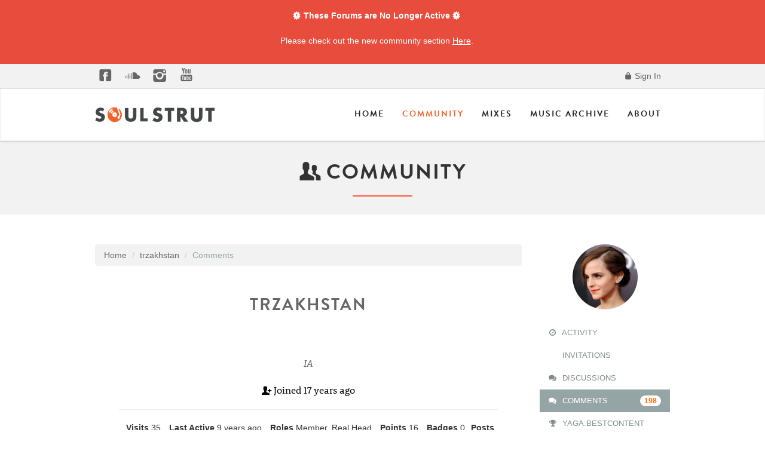

--- FILE ---
content_type: text/html; charset=utf-8
request_url: https://community.soulstrut.com/profile/comments/5118/trzakhstan
body_size: 46974
content:
<!DOCTYPE html>
<html lang="en" class="sticky-footer-html">
  <head>
    <meta charset="utf-8">
            <meta name="viewport" content="width=device-width, initial-scale=1">
            
            
     <!--Type Kit, batches!-->
    <script type="text/javascript" src="//use.typekit.net/chf4nja.js"></script>
    <script type="text/javascript">try{Typekit.load();}catch(e){}</script>
    <!--icon fonts css-->
       <link href="https://community.soulstrut.com/themes/soulstrut/design/fonts/fontello.css" rel="stylesheet">
       <link href="https://www.soulstrut.com/2015/assets/css/magnific-popup.css" rel="stylesheet">
<link rel="apple-touch-icon" sizes="57x57" href="https://www.soulstrut.com/apple-icon-57x57.png">
<link rel="apple-touch-icon" sizes="60x60" href="https://www.soulstrut.com/apple-icon-60x60.png">
<link rel="apple-touch-icon" sizes="72x72" href="https://www.soulstrut.com/apple-icon-72x72.png">
<link rel="apple-touch-icon" sizes="76x76" href="https://www.soulstrut.com/apple-icon-76x76.png">
<link rel="apple-touch-icon" sizes="114x114" href="https://www.soulstrut.com/apple-icon-114x114.png">
<link rel="apple-touch-icon" sizes="120x120" href="https://www.soulstrut.com/apple-icon-120x120.png">
<link rel="apple-touch-icon" sizes="144x144" href="https://www.soulstrut.com/apple-icon-144x144.png">
<link rel="apple-touch-icon" sizes="152x152" href="https://www.soulstrut.com/apple-icon-152x152.png">
<link rel="apple-touch-icon" sizes="180x180" href="https://www.soulstrut.com/apple-icon-180x180.png">
<link rel="icon" type="image/png" sizes="192x192"  href="https://www.soulstrut.com/android-icon-192x192.png">
<link rel="icon" type="image/png" sizes="32x32" href="https://www.soulstrut.com/favicon-32x32.png">
<link rel="icon" type="image/png" sizes="96x96" href="https://www.soulstrut.com/favicon-96x96.png">
<link rel="icon" type="image/png" sizes="16x16" href="https://www.soulstrut.com/favicon-16x16.png">
<link rel="manifest" href="/manifest.json">
<meta name="msapplication-TileColor" content="#ffffff">
<meta name="msapplication-TileImage" content="https://www.soulstrut.com/ms-icon-144x144.png">
<meta name="theme-color" content="#ffffff">
    

    <title>trzakhstan - Soul Strut</title>
  <link rel="stylesheet" type="text/css" href="/themes/soulstrut/design/style.css?v=1" media="all" />
  <link rel="stylesheet" type="text/css" href="/resources/design/vanillicon.css?v=2.2" media="all" />
  <link rel="stylesheet" type="text/css" href="/plugins/editor/design/editor.css?v=1.7.2" media="all" />
  <link rel="stylesheet" type="text/css" href="/plugins/Tagging/design/childtagslist.css?v=1.8.12" media="all" />
  <link rel="stylesheet" type="text/css" href="/plugins/Tagging/design/tag.css?v=1.8.12" media="all" />
  <link rel="stylesheet" type="text/css" href="/plugins/IndexPhotos/design/indexphotos.css?v=1.2.2" media="all" />
  <link rel="stylesheet" type="text/css" href="/plugins/Ignore/design/ignore.css?v=1.2.1" media="all" />
  <link rel="stylesheet" type="text/css" href="/themes/soulstrut/design/custom.css?v=1" media="all" />
  <link rel="stylesheet" type="text/css" href="/applications/yaga/design/reactions.css?v=2.2" media="all" />
  <link rel="canonical" href="https://community.soulstrut.com/profile/comments/5118/trzakhstan" />
  <meta name="robots" content="noindex,noarchive" />
  <meta property="fb:app_id" content="1095303990514810" />
  <meta property="og:site_name" content="Soul Strut" />
  <meta property="og:title" itemprop="name" content="trzakhstan" />
  <meta property="og:url" content="https://community.soulstrut.com/profile/comments/5118/trzakhstan" />
  <script type="text/javascript">gdn=window.gdn||{};gdn.meta={"DefaultAbout":"Write something about yourself...","AnalyticsTask":"tick","RemoteUrl":"EfaEY","Path":"profile\/comments\/5118\/trzakhstan","InDashboard":"0","TagHint":"Start to type...","editorVersion":"1.7.2","editorPluginAssets":"\/plugins\/editor","wysiwygHelpText":"You are using <a href=\"https:\/\/en.wikipedia.org\/wiki\/WYSIWYG\" target=\"_new\">Wysiwyg<\/a> in your post.","bbcodeHelpText":"You can use <a href=\"http:\/\/en.wikipedia.org\/wiki\/BBCode\" target=\"_new\">BBCode<\/a> in your post.","htmlHelpText":"You can use <a href=\"http:\/\/htmlguide.drgrog.com\/cheatsheet.php\" target=\"_new\">Simple Html<\/a> in your post.","markdownHelpText":"You can use <a href=\"http:\/\/en.wikipedia.org\/wiki\/Markdown\" target=\"_new\">Markdown<\/a> in your post.","textHelpText":"You are using plain text in your post.","editorWysiwygCSS":"\/plugins\/editor\/design\/wysiwyg.css","maxUploadSize":16777216,"editorFileInputName":"editorupload","allowedFileExtensions":"[\"jpg\",\"jpeg\",\"gif\",\"png\",\"bmp\",\"tiff\"]","maxFileUploads":"20","canUpload":false,"Timeago":"{\"locale\":{\"prefixAgo\":null,\"prefixFromNow\":null,\"suffixAgo\":\"ago\",\"suffixFromNow\":\"from now\",\"seconds\":\"less than a minute\",\"minute\":\"about a minute\",\"minutes\":\"%d minutes\",\"hour\":\"about an hour\",\"hours\":\"about %d hours\",\"day\":\"a day\",\"days\":\"%d days\",\"month\":\"about a month\",\"months\":\"%d months\",\"year\":\"about a year\",\"years\":\"%d years\",\"wordSeparator\":\" \",\"numbers\":[]}}","emoji":{"assetPath":"\/plugins\/EmojiExtender\/emoji\/graemlins","format":"<img class=\"emoji\" src=\"{src}\" title=\"\" alt=\"\" \/>","emoji":{"-1":"-1.png","+1":"+1.png","baller":"baller-carlton.gif","bingbangboom":"bingbangboom.gif","holler":"bizzo.gif","blap":"blap.gif","bonus":"bonus.gif","breakface":"breakface.gif","cosine":"cosine.gif","crickets":"crickets.gif","disconnected":"disconnected.gif","ehh":"ehh.gif","feelinit":"feelinit.gif","fire":"fire.gif","funnypost":"funnypost.gif","gameover":"game.gif","GOML":"GetonMyLevel.jpg","GOAT":"goat.gif","HardasFuck":"hard2.gif","Hatedit":"hatedit.gif","Hello":"hello.gif","Holygrail":"holygrail.gif","BS":"icallbullshit.gif","knowledge":"know.gif","endorse":"krusty.gif","facemelt":"melt.gif","latepass":"latte.gif","offthewall":"MJ.gif","NAGL":"nagl.gif","nextlevel":"nextlevel.gif","ohmy":"ohmyer1.gif","ohsnap":"ohsnap.gif","OJ":"oj.gif","postmodern":"postmodern.gif","popcorn":"popcorn.gif","raer":"raerface.gif","realheadz":"realheadz.gif","salmahayek":"salma.gif","shameonyou":"shameonyou.gif","shhhh":"shhhh.gif","sonecessary":"sn.gif","comedygold":"sscg.gif","suspect":"suspect.gif","thebreaks":"thebreaks.gif","umad":"umad.gif","waaambulance":"waaambulance.gif","whoa":"whoa.gif","WHYMUSTICRY":"WHYMUSTICRY.gif","word":"word3rp.gif","wtf":"wtf.gif","yaoming":"yaoming.gif"}},"TransportError":"A fatal error occurred while processing the request.<br \/>The server returned the following response: %s","TransientKey":null,"WebRoot":"https:\/\/community.soulstrut.com\/","UrlFormat":"\/{Path}","Args":"","ResolvedPath":"dashboard\/profile\/comments","ResolvedArgs":"{\"UserReference\":\"5118\",\"Username\":\"trzakhstan\",\"Page\":\"\",\"UserID\":\"\"}","SignedIn":0,"ConfirmHeading":"Confirm","ConfirmText":"Are you sure you want to do that?","Okay":"Okay","Cancel":"Cancel","Search":"Search"};</script>
  <script src="//ajax.googleapis.com/ajax/libs/jquery/1.10.2/jquery.min.js" type="text/javascript"></script>
  <script src="/js/library/jquery.livequery.js?v=2.2" type="text/javascript"></script>
  <script src="/js/library/jquery.form.js?v=2.2" type="text/javascript"></script>
  <script src="/js/library/jquery.popup.js?v=2.2" type="text/javascript"></script>
  <script src="/js/library/jquery.gardenhandleajaxform.js?v=2.2" type="text/javascript"></script>
  <script src="/js/library/jquery.autosize.min.js?v=2.2" type="text/javascript"></script>
  <script src="/js/global.js?v=2.2" type="text/javascript"></script>
  <script src="/js/library/jquery.jcrop.min.js?v=2.2" type="text/javascript"></script>
  <script src="/applications/dashboard/js/profile.js?v=2.2" type="text/javascript"></script>
  <script src="/js/library/jquery.gardenmorepager.js?v=2.2" type="text/javascript"></script>
  <script src="/applications/dashboard/js/activity.js?v=2.2" type="text/javascript"></script>
  <script src="/plugins/Ignore/js/ignore.js?v=1.2.1" type="text/javascript"></script>
  <script src="/js/embed_local.js?v=2.2" type="text/javascript"></script>
  <script src="/plugins/editor/js/editor.js?v=1.7.2" type="text/javascript"></script>
  <script src="/plugins/editor/js/jquery.ui.widget.js?v=1.7.2" type="text/javascript"></script>
  <script src="/plugins/editor/js/jquery.iframe-transport.js?v=1.7.2" type="text/javascript"></script>
  <script src="/plugins/editor/js/jquery.fileupload.js?v=1.7.2" type="text/javascript"></script>
  <script src="/plugins/timeago/js/timeago.min.js?v=2.0.1" type="text/javascript"></script>
  <script src="/themes/soulstrut/js/custom.js?v=1" type="text/javascript"></script>

  </head>
  <body id="dashboard_profile_comments" class="Dashboard Profile comments  Profile Section-Profile sticky-footer-body">
    <!-- Alert Dismissible -->
    <div class="container-fluid px-0 mx-0 banner">
        <div class="alert alert-custom alert-dismissible" role="alert">
            <div class="banner-wrapper text-white">
                <strong><i class="icon-alert"></i> These Forums are No Longer Active <i class="icon-alert"></i></strong>
                <p>Please check out the new community section <a href="http://www.soulstrut.com/community" alt="Ariel Group"
                        class="text-white banner-link"> Here</a>.</p>
            </div>
        </div>
    </div>
    <!-- Alert Dismissible End -->
    <header class="header-main">
    
   <div class="top-bar">
      <div class="container">
         <ul class="social list-inline pull-left hidden-xs">
            <li><a href="https://www.facebook.com/soulstrutdotcom" target="blank"><i class="icon-facebook-squared-1"></i></a></li>
            <li><a href="https://soundcloud.com/soulstrutdotcom" target="blank"><i class="icon-s-soundcloud"></i></a></li>
            <li><a href="https://instagram.com/soulstrut/" target="blank"><i class="icon-s-instagrem"></i></a></li>
            <li><a href="https://www.youtube.com/user/soulstrutdotcom" target="blank"><i class="icon-s-youtube"></i></a></li>
            <!-- <li><a href="#" target="blank"><i class="icon-s-spotify-circled"></i></a></li> -->
         </ul>
         <div class="pull-right">
                       <ul class="nav">
               <li><a href="/entry/signin" rel="nofollow" class=""><i class="icon-lock-100"></i> Sign In</a></li>
            </ul>
                     </div>
      </div>
      <!--container end-->
   </div>
   <!--topbar end-->
   <div class="navbar navbar-default sticky-nav" role="navigation">
      <div class="container">
         <div class="navbar-header">
            <button type="button" class="navbar-toggle" data-toggle="collapse" data-target=".navbar-collapse">
            <span class="sr-only">Toggle navigation</span>
            <span class="icon-bar"></span>
            <span class="icon-bar"></span>
            <span class="icon-bar"></span>
            </button>
            <a class="navbar-brand" href="http://www.soulstrut.com/"><img src="https://www.soulstrut.com/2015/assets/img/soulstrut-logo-horizon.png" class="img-responsive" alt=""></a>
         </div>
         <div class="navbar-collapse collapse">
            <ul class="nav navbar-nav navbar-right">
               <li class="dropdown">
                  <a href="http://www.soulstrut.com/">Home</a>                     
               </li>
               <li class="dropdown active">
                  <a href="http://www.soulstrut.com/community">Community</a>
               </li>
               <li class="dropdown">
                  <a href="http://www.soulstrut.com/Mixes">Mixes</a>
               </li>
              <li class="dropdown">
                  <a href="http://www.soulstrut.com/Archive">Music Archive</a>
               </li> 
               <li class= "dropdown">
                  <a href="http://www.soulstrut.com/About" class="dropdown-toggle js-activated">About</a>
               </li>
            </ul>
         </div>
         <!--/.nav-collapse -->
      </div>
      <!--/.container-->
   </div>
   <!--navigation end-->
</header>
<section id="header" class="text-center light-grey-bkg">
   <div class="container">
      
         <h2><i class="icon-users"></i> Community </h2>
     
      <div class="title-divider"></div>
      
                
           
         </div>
</section>
<!--Section Header Ends Here-->
<div class="space-50"></div>
 
    <section class="container">
      <div class="row">
         
        <main class="col-md-9" role="main">
         <span class="Breadcrumbs" itemscope itemtype="http://data-vocabulary.org/Breadcrumb"><span class="CrumbLabel CrumbLabel HomeCrumb"><a href="https://community.soulstrut.com/" itemprop="url"><span itemprop="title">Home</span></a></span> <span itemprop="child" itemscope itemtype="http://data-vocabulary.org/Breadcrumb"><span class="Crumb">›</span> <span class="CrumbLabel "><a href="/profile/5118/trzakhstan" itemprop="url"><span itemprop="title">trzakhstan</span></a></span> <span itemprop="child" itemscope itemtype="http://data-vocabulary.org/Breadcrumb"><span class="Crumb">›</span> <span class="CrumbLabel  Last"><a href="/profile/comments/5118/trzakhstan" itemprop="url"><span itemprop="title">Comments</span></a></span> </span></span></span>
          
          <div class="ProfileOptions">
    </div>
<div class="Profile">
    <div class="User" itemscope itemtype="http://schema.org/Person">
    <h1 class="H">trzakhstan<span class="Gloss"></span></h1>
    <div class="clearfix"></div>
<div class="About" style="text-align:center;">

<div class="User" itemscope itemtype="http://schema.org/Person">
   <h1 style="color:#666; font-size: 28px;;">trzakhstan<span class="Gloss"></span></h1>



    
     
       
   
   <dl class="About">
       <p class="Location">IA</p>
 
 <p class="Location" style="color:black;font-style:normal;"> <i class="icon-user-add"></i> Joined <time title="August 14, 2008  4:41PM" datetime="2008-08-14T16:41:00+00:00">August 2008</time></p>
      
      <hr></hr>
      

            
     
      <dt class="Visits">Visits</dt>
      <dd class="Visits">35</dd>
      <dt class="LastActive">Last Active</dt>
      <dd class="LastActive"><time title="July 15, 2017  3:49PM" datetime="2017-07-15T15:49:17+00:00">July 2017</time></dd>
      <dt class="Roles">Roles</dt>
      <dd class="Roles">Member, Real Head</dd>
            <dt class="Points">Points</dt>
      <dd class="Points">16</dd>
      <dt class="Badges">Badges</dt> <dd class="Badges">0</dd><dt class="Posts">Posts</dt>
<dd class="Posts">198</dd>   </dl>
</div>
<div class="Yaga ReactionsWrap"><h2 class="H">Reactions</h2><div class="DataCounts"><span class="CountItemWrap"><span class="CountItem"><a href="/profile/reactions/5118/trzakhstan/1" class="Yaga_Reaction TextColor" title="I approve!"><span class="Yaga_ReactionCount CountTotal"><span title="18">18</span></span><span class="Yaga_ReactionName CountLabel">Like</span></a></span></span><span class="CountItemWrap"><span class="CountItem"><a href="/profile/reactions/5118/trzakhstan/2" class="Yaga_Reaction TextColor" title="I disapprove!"><span class="Yaga_ReactionCount CountTotal"><span title="7">7</span></span><span class="Yaga_ReactionName CountLabel">Dislike</span></a></span></span><span class="CountItemWrap"><span class="CountItem"><a href="/profile/reactions/5118/trzakhstan/3" class="Yaga_Reaction TextColor" title="This post deserves to be featured on the best of page!"><span class="Yaga_ReactionCount CountTotal"><span title="1">1</span></span><span class="Yaga_ReactionName CountLabel">Promote</span></a></span></span></div></div></div>
<div class="BoxFilter BoxProfileFilter">
    <ul class="FilterMenu">
        <li class="Activity"><a href="/profile/activity/5118/trzakhstan"><span class="Sprite SpActivity"></span> Activity</a></li>
<li class="InvitationsLink"><a href="/profile/invitations"><span class="Sprite SpInvitations"></span> Invitations</a></li>
<li class="Discussions"><a href="/profile/discussions/5118/trzakhstan"><span class="Sprite SpDiscussions"></span> Discussions<span class="Aside"></span></a></li>
<li class="Active Comments"><a href="/profile/comments/5118/trzakhstan"><span class="Sprite SpComments"></span> Comments<span class="Aside"><span class="Count">198</span></span></a></li>
<li><a href="/profile/best/5118/trzakhstan"><span class="Sprite SpBestOf"></span> Yaga.BestContent</a></li>
    </ul>
</div>
<div class="DataListWrap"><h2 class="H">Comments</h2><ul class="DataList SearchResults">    <li id="Comment_1098233" class="Item">
                <div class="ItemContent">
            <div class="Message">Chris Wong, better knows as Fresh Kid Ice from 2 Live Crew.
</div>
            <div class="Meta">
                <span class="MItem">in                     <b><a href="/discussion/comment/1098233/#Comment_1098233">The 2017 RIP Thread</a></b></span>
                <span class="MItem">Comment by <a href="/profile/5118/trzakhstan">trzakhstan</a></span>
                <span class="MItem"><a href="/discussion/comment/1098233/#Comment_1098233">July 2017</a></span>
            </div>
        </div>
    </li>
    <li id="Comment_1098136" class="Item">
                <div class="ItemContent">
            <div class="Message">Now twitter says Prodigy of Mobb Deep.
</div>
            <div class="Meta">
                <span class="MItem">in                     <b><a href="/discussion/comment/1098136/#Comment_1098136">The 2017 RIP Thread</a></b></span>
                <span class="MItem">Comment by <a href="/profile/5118/trzakhstan">trzakhstan</a></span>
                <span class="MItem"><a href="/discussion/comment/1098136/#Comment_1098136">June 2017</a></span>
            </div>
        </div>
    </li>
    <li id="Comment_1098094" class="Item">
                <div class="ItemContent">
            <div class="Message">What was the one rap song from the nineties where some guy drops a 
Duh-nuh-nuh-nuh-nuh-nuh-nuh-nuh, BATMAN!right into the verse?
</div>
            <div class="Meta">
                <span class="MItem">in                     <b><a href="/discussion/comment/1098094/#Comment_1098094">The 2017 RIP Thread</a></b></span>
                <span class="MItem">Comment by <a href="/profile/5118/trzakhstan">trzakhstan</a></span>
                <span class="MItem"><a href="/discussion/comment/1098094/#Comment_1098094">June 2017</a></span>
            </div>
        </div>
    </li>
    <li id="Comment_1098006" class="Item">
                <div class="ItemContent">
            <div class="Message">
</div>
            <div class="Meta">
                <span class="MItem">in                     <b><a href="/discussion/comment/1098006/#Comment_1098006">The 2017 RIP Thread</a></b></span>
                <span class="MItem">Comment by <a href="/profile/5118/trzakhstan">trzakhstan</a></span>
                <span class="MItem"><a href="/discussion/comment/1098006/#Comment_1098006">May 2017</a></span>
            </div>
        </div>
    </li>
    <li id="Comment_1097994" class="Item">
                <div class="ItemContent">
            <div class="Message">Now twitter says Italian/Brazilian Irio De Paula
</div>
            <div class="Meta">
                <span class="MItem">in                     <b><a href="/discussion/comment/1097994/#Comment_1097994">The 2017 RIP Thread</a></b></span>
                <span class="MItem">Comment by <a href="/profile/5118/trzakhstan">trzakhstan</a></span>
                <span class="MItem"><a href="/discussion/comment/1097994/#Comment_1097994">May 2017</a></span>
            </div>
        </div>
    </li>
    <li id="Comment_1097944" class="Item">
                <div class="ItemContent">
            <div class="Message">Yeah, I noticed some of my middle aged non-music-snob types getting into the channel on Pandora or other streaming sites in the past couple years.
</div>
            <div class="Meta">
                <span class="MItem">in                     <b><a href="/discussion/comment/1097944/#Comment_1097944">Yacht rock is the new "celebrate" and "we are family"</a></b></span>
                <span class="MItem">Comment by <a href="/profile/5118/trzakhstan">trzakhstan</a></span>
                <span class="MItem"><a href="/discussion/comment/1097944/#Comment_1097944">May 2017</a></span>
            </div>
        </div>
    </li>
    <li id="Comment_1097901" class="Item">
                <div class="ItemContent">
            <div class="Message">While twitter is distracted by some kind of breaking news or something, one of the great Italian trance producers has succumbed to a mystery disease. Years ago, I came to terms with my trance music phase from the nineties and I was just getting back…</div>
            <div class="Meta">
                <span class="MItem">in                     <b><a href="/discussion/comment/1097901/#Comment_1097901">The 2017 RIP Thread</a></b></span>
                <span class="MItem">Comment by <a href="/profile/5118/trzakhstan">trzakhstan</a></span>
                <span class="MItem"><a href="/discussion/comment/1097901/#Comment_1097901">May 2017</a></span>
            </div>
        </div>
    </li>
    <li id="Comment_1097855" class="Item">
                <div class="ItemContent">
            <div class="Message">I don't know anything about Belchior, did he have any songs that sound good today?
</div>
            <div class="Meta">
                <span class="MItem">in                     <b><a href="/discussion/comment/1097855/#Comment_1097855">The 2017 RIP Thread</a></b></span>
                <span class="MItem">Comment by <a href="/profile/5118/trzakhstan">trzakhstan</a></span>
                <span class="MItem"><a href="/discussion/comment/1097855/#Comment_1097855">May 2017</a></span>
            </div>
        </div>
    </li>
    <li id="Comment_1097843" class="Item">
                <div class="ItemContent">
            <div class="Message">I think I saw Mulholland Drive a couple years ago, I only watch movies on my dvr years after they were in theaters. I remember being pretty confused afterwards, the only other Lynch movie I had seen before was Dune. Then I looked at his imdb page an…</div>
            <div class="Meta">
                <span class="MItem">in                     <b><a href="/discussion/comment/1097843/#Comment_1097843">Film-Strut: Mulholland Drive</a></b></span>
                <span class="MItem">Comment by <a href="/profile/5118/trzakhstan">trzakhstan</a></span>
                <span class="MItem"><a href="/discussion/comment/1097843/#Comment_1097843">April 2017</a></span>
            </div>
        </div>
    </li>
    <li id="Comment_1097752" class="Item">
                <div class="ItemContent">
            <div class="Message">It was news to me, and only eleven months after the fact, but singer and percussionist Papete from the Brazilian state of Maranhao passed away in May of 2016.
</div>
            <div class="Meta">
                <span class="MItem">in                     <b><a href="/discussion/comment/1097752/#Comment_1097752">The 2017 RIP Thread</a></b></span>
                <span class="MItem">Comment by <a href="/profile/5118/trzakhstan">trzakhstan</a></span>
                <span class="MItem"><a href="/discussion/comment/1097752/#Comment_1097752">April 2017</a></span>
            </div>
        </div>
    </li>
    <li id="Comment_1097655" class="Item">
                <div class="ItemContent">
            <div class="Message">Okay, now Chuck Berry is trending.
</div>
            <div class="Meta">
                <span class="MItem">in                     <b><a href="/discussion/comment/1097655/#Comment_1097655">The 2017 RIP Thread</a></b></span>
                <span class="MItem">Comment by <a href="/profile/5118/trzakhstan">trzakhstan</a></span>
                <span class="MItem"><a href="/discussion/comment/1097655/#Comment_1097655">March 2017</a></span>
            </div>
        </div>
    </li>
    <li id="Comment_1097573" class="Item">
                <div class="ItemContent">
            <div class="Message">I couple years ago I had a weird nostalgic urge to finish some 16-bit era rpg games for the Sega Genesis, then with a google search I found the game I wanted on Steam for like four dollars and after installing steam I was playing for hours at a time…</div>
            <div class="Meta">
                <span class="MItem">in                     <b><a href="/discussion/comment/1097573/#Comment_1097573">Computer games</a></b></span>
                <span class="MItem">Comment by <a href="/profile/5118/trzakhstan">trzakhstan</a></span>
                <span class="MItem"><a href="/discussion/comment/1097573/#Comment_1097573">March 2017</a></span>
            </div>
        </div>
    </li>
    <li id="Comment_1097491" class="Item">
                <div class="ItemContent">
            <div class="Message">Not gonna embed, but the alternative rock station that my radio alarm clock wakes me up with has added HeavydirtySoul by 21 Pilots and it has a bunch of those old hip-hop breakbeats replayed while they rap over it. When I was younger I used to obses…</div>
            <div class="Meta">
                <span class="MItem">in                     <b><a href="/discussion/comment/1097491/#Comment_1097491">A song that recently surprised you</a></b></span>
                <span class="MItem">Comment by <a href="/profile/5118/trzakhstan">trzakhstan</a></span>
                <span class="MItem"><a href="/discussion/comment/1097491/#Comment_1097491">February 2017</a></span>
            </div>
        </div>
    </li>
    <li id="Comment_1097379" class="Item">
                <div class="ItemContent">
            <div class="Message">a couple people on twitter say David Axelrod.
</div>
            <div class="Meta">
                <span class="MItem">in                     <b><a href="/discussion/comment/1097379/#Comment_1097379">The 2017 RIP Thread</a></b></span>
                <span class="MItem">Comment by <a href="/profile/5118/trzakhstan">trzakhstan</a></span>
                <span class="MItem"><a href="/discussion/comment/1097379/#Comment_1097379">February 2017</a></span>
            </div>
        </div>
    </li>
    <li id="Comment_1097356" class="Item">
                <div class="ItemContent">
            <div class="Message">yes, i am impressed by the arrangement on that album
</div>
            <div class="Meta">
                <span class="MItem">in                     <b><a href="/discussion/comment/1097356/#Comment_1097356">A song that recently surprised you</a></b></span>
                <span class="MItem">Comment by <a href="/profile/5118/trzakhstan">trzakhstan</a></span>
                <span class="MItem"><a href="/discussion/comment/1097356/#Comment_1097356">February 2017</a></span>
            </div>
        </div>
    </li>
    <li id="Comment_1097310" class="Item">
                <div class="ItemContent">
            <div class="Message">A lot of liberals and people who identify themselves as "the far left" either didn't vote, voted for Jill Stein/Gary Johnson, or voted for Donald Trump. There was a multi year campaign from some very shady people to make Hillary unpopular with liber…</div>
            <div class="Meta">
                <span class="MItem">in                     <b><a href="/discussion/comment/1097310/#Comment_1097310">Donald Trump for President!</a></b></span>
                <span class="MItem">Comment by <a href="/profile/5118/trzakhstan">trzakhstan</a></span>
                <span class="MItem"><a href="/discussion/comment/1097310/#Comment_1097310">January 2017</a></span>
            </div>
        </div>
    </li>
    <li id="Comment_1097228" class="Item">
                <div class="ItemContent">
            <div class="Message">I think I have been busy or have been doing stuff on the computer while every playoff game has gone off, and I don't think I've missed any good games
 so far.
</div>
            <div class="Meta">
                <span class="MItem">in                     <b><a href="/discussion/comment/1097228/#Comment_1097228">NFL 2016-2017 Season (The rise of Garoppolo)</a></b></span>
                <span class="MItem">Comment by <a href="/profile/5118/trzakhstan">trzakhstan</a></span>
                <span class="MItem"><a href="/discussion/comment/1097228/#Comment_1097228">January 2017</a></span>
            </div>
        </div>
    </li>
    <li id="Comment_1097181" class="Item">
                <div class="ItemContent">
            <div class="Message">I am pretty sure the reissued old stuff is what is driving the whole deal. 
</div>
            <div class="Meta">
                <span class="MItem">in                     <b><a href="/discussion/comment/1097181/#Comment_1097181">If a Tree Falls on Soul Strut</a></b></span>
                <span class="MItem">Comment by <a href="/profile/5118/trzakhstan">trzakhstan</a></span>
                <span class="MItem"><a href="/discussion/comment/1097181/#Comment_1097181">January 2017</a></span>
            </div>
        </div>
    </li>
    <li id="Comment_1097020" class="Item">
                <div class="ItemContent">
            <div class="Message">Is it just me or does Yussef Kamaal - Strings of Light sound like it was taken from a 4Hero album from fifteen years ago?
</div>
            <div class="Meta">
                <span class="MItem">in                     <b><a href="/discussion/comment/1097020/#Comment_1097020">multi jungle/dnb vibez of all eras (raer-r)</a></b></span>
                <span class="MItem">Comment by <a href="/profile/5118/trzakhstan">trzakhstan</a></span>
                <span class="MItem"><a href="/discussion/comment/1097020/#Comment_1097020">January 2017</a></span>
            </div>
        </div>
    </li>
    <li id="Comment_1096878" class="Item">
                <div class="ItemContent">
            <div class="Message">Plus his son had a few radio hits a couple years back.
</div>
            <div class="Meta">
                <span class="MItem">in                     <b><a href="/discussion/comment/1096878/#Comment_1096878">2016 - The great Boomer Die Off ?</a></b></span>
                <span class="MItem">Comment by <a href="/profile/5118/trzakhstan">trzakhstan</a></span>
                <span class="MItem"><a href="/discussion/comment/1096878/#Comment_1096878">December 2016</a></span>
            </div>
        </div>
    </li>
    <li id="Comment_1096863" class="Item">
                <div class="ItemContent">
            <div class="Message">I have been sharing some mixes on mixcloud over the past couple years, and I have had only one browser freeze up on my while entering the song timestamps. I remember over time soundcloud has days where it just runs like a dog or the embeds don't wor…</div>
            <div class="Meta">
                <span class="MItem">in                     <b><a href="/discussion/comment/1096863/#Comment_1096863">Anyone here get booted from Soundcloud after third strike?</a></b></span>
                <span class="MItem">Comment by <a href="/profile/5118/trzakhstan">trzakhstan</a></span>
                <span class="MItem"><a href="/discussion/comment/1096863/#Comment_1096863">December 2016</a></span>
            </div>
        </div>
    </li>
    <li id="Comment_1096830" class="Item">
                <div class="ItemContent">
            <div class="Message">Somewhat obscured by political events consuming our nation's attention of the past month, but the Arena Football League has lost five of its nine remaining teams this Fall. This leaves its continue existence up in the air, like maybe its not gonna b…</div>
            <div class="Meta">
                <span class="MItem">in                     <b><a href="/discussion/comment/1096830/#Comment_1096830">NFL 2016-2017 Season (The rise of Garoppolo)</a></b></span>
                <span class="MItem">Comment by <a href="/profile/5118/trzakhstan">trzakhstan</a></span>
                <span class="MItem"><a href="/discussion/comment/1096830/#Comment_1096830">December 2016</a></span>
            </div>
        </div>
    </li>
    <li id="Comment_1096787" class="Item">
                <div class="ItemContent">
            <div class="Message">Yeah, i don't do any of the podcast subscription things because I don't like having stuff download onto my devices and then it gets moved or replaced before I ever get around to listening.
</div>
            <div class="Meta">
                <span class="MItem">in                     <b><a href="/discussion/comment/1096787/#Comment_1096787">Posting a Radio Show (Podcast)?</a></b></span>
                <span class="MItem">Comment by <a href="/profile/5118/trzakhstan">trzakhstan</a></span>
                <span class="MItem"><a href="/discussion/comment/1096787/#Comment_1096787">November 2016</a></span>
            </div>
        </div>
    </li>
    <li id="Comment_1096759" class="Item">
                <div class="ItemContent">
            <div class="Message">I was looking on youtube for the best version of Bluesette by Toots Thieleman and he recorded a version in 1992 with a put together super group called The Brasil Project that featured Luiz Bonfa, Ivan Lins, Milton Nascimento, Joao Bosco, Chico Buarq…</div>
            <div class="Meta">
                <span class="MItem">in                     <b><a href="/discussion/comment/1096759/#Comment_1096759">2016 - The great Boomer Die Off ?</a></b></span>
                <span class="MItem">Comment by <a href="/profile/5118/trzakhstan">trzakhstan</a></span>
                <span class="MItem"><a href="/discussion/comment/1096759/#Comment_1096759">November 2016</a></span>
            </div>
        </div>
    </li>
    <li id="Comment_1096746" class="Item">
                <div class="ItemContent">
            <div class="Message">Okay, back to the list, how do we embed tweets?
http://twitter.com/djshadow/status/801891514179723264 

</div>
            <div class="Meta">
                <span class="MItem">in                     <b><a href="/discussion/comment/1096746/#Comment_1096746">DJ Shadow mix</a></b></span>
                <span class="MItem">Comment by <a href="/profile/5118/trzakhstan">trzakhstan</a></span>
                <span class="MItem"><a href="/discussion/comment/1096746/#Comment_1096746">November 2016</a></span>
            </div>
        </div>
    </li>
    <li id="Comment_1096744" class="Item">
                <div class="ItemContent">
            <div class="Message">Shadow is bad at social media by his own admission, he came of age before instagram and twitter, and he has spent the past couple days tweeting out people he is thankful for, but its just been tweets with just the words "ugk" or "nirvana" and nothin…</div>
            <div class="Meta">
                <span class="MItem">in                     <b><a href="/discussion/comment/1096744/#Comment_1096744">DJ Shadow mix</a></b></span>
                <span class="MItem">Comment by <a href="/profile/5118/trzakhstan">trzakhstan</a></span>
                <span class="MItem"><a href="/discussion/comment/1096744/#Comment_1096744">November 2016</a></span>
            </div>
        </div>
    </li>
    <li id="Comment_1096736" class="Item">
                <div class="ItemContent">
            <div class="Message">Seasonal flooding and irrigation strut?
</div>
            <div class="Meta">
                <span class="MItem">in                     <b><a href="/discussion/comment/1096736/#Comment_1096736">DJ Shadow mix</a></b></span>
                <span class="MItem">Comment by <a href="/profile/5118/trzakhstan">trzakhstan</a></span>
                <span class="MItem"><a href="/discussion/comment/1096736/#Comment_1096736">November 2016</a></span>
            </div>
        </div>
    </li>
    <li id="Comment_1096734" class="Item">
                <div class="ItemContent">
            <div class="Message">There is no shortage of academic research into the global north/south developed/undeveloped first world/third world dichotomy.
</div>
            <div class="Meta">
                <span class="MItem">in                     <b><a href="/discussion/comment/1096734/#Comment_1096734">DJ Shadow mix</a></b></span>
                <span class="MItem">Comment by <a href="/profile/5118/trzakhstan">trzakhstan</a></span>
                <span class="MItem"><a href="/discussion/comment/1096734/#Comment_1096734">November 2016</a></span>
            </div>
        </div>
    </li>
    <li id="Comment_1096635" class="Item">
                <div class="ItemContent">
            <div class="Message">I will defend cumbia to the death


</div>
            <div class="Meta">
                <span class="MItem">in                     <b><a href="/discussion/comment/1096635/#Comment_1096635">Your Personal Hell, What Would It Be? (Record/TV Related)</a></b></span>
                <span class="MItem">Comment by <a href="/profile/5118/trzakhstan">trzakhstan</a></span>
                <span class="MItem"><a href="/discussion/comment/1096635/#Comment_1096635">November 2016</a></span>
            </div>
        </div>
    </li>
    <li id="Comment_1096616" class="Item">
                <div class="ItemContent">
            <div class="Message">I was very skeptical when I heard of the latest dj goes on vacation album of global fusion dance music that always seems to get dated fast but the one track on the Mala in Peru album with a breakbeat and the Andean flutes sounded catchy:


</div>
            <div class="Meta">
                <span class="MItem">in                     <b><a href="/discussion/comment/1096616/#Comment_1096616">multi jungle/dnb vibez of all eras (raer-r)</a></b></span>
                <span class="MItem">Comment by <a href="/profile/5118/trzakhstan">trzakhstan</a></span>
                <span class="MItem"><a href="/discussion/comment/1096616/#Comment_1096616">November 2016</a></span>
            </div>
        </div>
    </li>
<div  id="PagerMore" class="MorePager Foot"><a href="/profile/comments/5118/trzakhstan?page=p2" rel="nofollow">More Comments</a></div></ul></div></div>

        </main>
<aside class="col-md-3" role="complementary">
          <div style="text-align:center">
      <img src="https://community.soulstrut.com/uploads/useravat/p5118.jpg" class="ProfilePhotoLarge" /> </div>
<div class="BoxFilter BoxProfileFilter">
    <ul class="FilterMenu">
        <li class="Activity"><a href="/profile/activity/5118/trzakhstan"><span class="Sprite SpActivity"></span> Activity</a></li>
<li class="InvitationsLink"><a href="/profile/invitations"><span class="Sprite SpInvitations"></span> Invitations</a></li>
<li class="Discussions"><a href="/profile/discussions/5118/trzakhstan"><span class="Sprite SpDiscussions"></span> Discussions<span class="Aside"></span></a></li>
<li class="Active Comments"><a href="/profile/comments/5118/trzakhstan"><span class="Sprite SpComments"></span> Comments<span class="Aside"><span class="Count">198</span></span></a></li>
<li><a href="/profile/best/5118/trzakhstan"><span class="Sprite SpBestOf"></span> Yaga.BestContent</a></li>
    </ul>
</div>
<div class="Box GuestBox">
   <h4>Hey There!!</h4>
   <p class="calltoaction">You must have an account to post on Soul Strut.  Get up and Get Involved.  See why thousands of music fanatics and vinyl lovers have called this place home for 15+ years. </p>
 
   
   <div class="P"><a href="/entry/signin?Target=profile%2Fcomments%2F5118%2Ftrzakhstan" class="Button Primary" rel="nofollow">Sign In / Register</a></div>   </div>
        </aside>
     
      </div>
    </section>

 <div id="fb-root"></div>
<script>(function(d, s, id) {
  var js, fjs = d.getElementsByTagName(s)[0];
  if (d.getElementById(id)) return;
  js = d.createElement(s); js.id = id;
  js.src = "//connect.facebook.net/en_US/sdk.js#xfbml=1&appId=1516534615270253&version=v2.0";
  fjs.parentNode.insertBefore(js, fjs);
}(document, 'script', 'facebook-jssdk'));</script> 

    <footer class="page-footer sticky-footer">
      <div class="container">
        <div class="clearfix">
         <div class="col-md-4 margin-btm-20">
                        <div class="footer-col">
                            <h3>Soul Strut</h3>
                            <p>
                           Established in 1999, Soul Strut is a unique community of record collectors, artists, DJs, and music nerds. 
                 Please enjoy an archive of classic DJ mixes, important records to the crate digging continuum, and a world famous discussion forum.
                            </p>
                            </p>
                        </div>
                       
                    </div><!--col-4 end--><div class="col-md-4 margin-btm-20">
                                               
                    </div><!--col-4 end--><div class="col-md-4 margin-btm-20">
                        <div class="footer-col">
                            <h3>Social Media Communities</h3>
                             <ul class=" list-inline social">
                                            <li><a href="https://www.facebook.com/soulstrutdotcom" target="blank"><i class="icon-facebook-squared-1"></i></a></li>
                       
                        <li><a href="https://soundcloud.com/soulstrutdotcom" target="blank"><i class="icon-s-soundcloud"></i></a></li>
                          <li><a href="https://instagram.com/soulstrut/" target="blank"><i class="icon-s-instagrem"></i></a></li>
                            <li><a href="https://www.youtube.com/user/soulstrutdotcom" target="blank"><i class="icon-s-youtube"></i></a></li>
        </ul>

                        </div>
                       
                    </div><!--col-4 end-->
                 </div>
        
      </div>
    </footer>

   <div class="container"> <hr></hr></div>
    
   
   <script src="//cdnjs.cloudflare.com/ajax/libs/jquery-easing/1.3/jquery.easing.min.js" type="text/javascript"></script>
<script>
! function (a, b, c)  {
	a.fn.scrollUp = function (b) {
		a.data(c.body, "scrollUp") || (a.data(c.body, "scrollUp", !0), a.fn.scrollUp.init(b))
	}, a.fn.scrollUp.init = function (d) {
		var e = a.fn.scrollUp.settings = a.extend({}, a.fn.scrollUp.defaults, d),
			f = e.scrollTitle ? e.scrollTitle : e.scrollText,
			g = a("<a/>", {
				id: e.scrollName,
				href: "#top"/*,
				title: f*/
			}).appendTo("body");
		e.scrollImg || g.html(e.scrollText), g.css({
			display: "none",
			position: "fixed",
			zIndex: e.zIndex
		}), e.activeOverlay && a("<div/>", {
			id: e.scrollName + "-active"
		}).css({
			position: "absolute",
			top: e.scrollDistance + "px",
			width: "100%",
			borderTop: "1px dotted" + e.activeOverlay,
			zIndex: e.zIndex
		}).appendTo("body"), scrollEvent = a(b).scroll(function () {
			switch (scrollDis = "top" === e.scrollFrom ? e.scrollDistance : a(c).height() - a(b).height() - e.scrollDistance, e.animation) {
			case "fade":
				a(a(b).scrollTop() > scrollDis ? g.fadeIn(e.animationInSpeed) : g.fadeOut(e.animationOutSpeed));
				break;
			case "slide":
				a(a(b).scrollTop() > scrollDis ? g.slideDown(e.animationInSpeed) : g.slideUp(e.animationOutSpeed));
				break;
			default:
				a(a(b).scrollTop() > scrollDis ? g.show(0) : g.hide(0))
			}
		}), g.click(function (b) {
			b.preventDefault(), a("html, body").animate({
				scrollTop: 0
			}, e.scrollSpeed, e.easingType)
		})
	}, a.fn.scrollUp.defaults = {
		scrollName: "scrollUp",
		scrollDistance: 300,
		scrollFrom: "top",
		scrollSpeed: 300,
		easingType: "linear",
		animation: "fade",
		animationInSpeed: 200,
		animationOutSpeed: 200,
		scrollText: "Scroll to top",
		scrollTitle: !1,
		scrollImg: !1,
		activeOverlay: !1,
		zIndex: 2147483647
	}, a.fn.scrollUp.destroy = function (d) {
		a.removeData(c.body, "scrollUp"), a("#" + a.fn.scrollUp.settings.scrollName).remove(), a("#" + a.fn.scrollUp.settings.scrollName + "-active").remove(), a.fn.jquery.split(".")[1] >= 7 ? a(b).off("scroll", d) : a(b).unbind("scroll", d)
	}, a.scrollUp = a.fn.scrollUp
}(jQuery, window, document);

$(document).ready(function () {
	$.scrollUp({
		scrollName: "scrollUp", // Element ID
		scrollDistance: 300, // Distance from top/bottom before showing element (px)
		scrollFrom: "top", // "top" or "bottom"
		scrollSpeed: 1000, // Speed back to top (ms)
		easingType: "easeInOutCubic", // Scroll to top easing (see http://easings.net/)
		animation: "fade", // Fade, slide, none
		animationInSpeed: 200, // Animation in speed (ms)
		animationOutSpeed: 200, // Animation out speed (ms)
		scrollText: "<i class='icon-up-open-mini'></i>", // Text for element, can contain HTML
		scrollTitle: " ", // Set a custom <a> title if required. Defaults to scrollText
		scrollImg: 0, // Set true to use image
		activeOverlay: 0, // Set CSS color to display scrollUp active point, e.g "#00FFFF"
		zIndex: 1001 // Z-Index for the overlay
	});
});


$(function() {

    var stickyHeaderTop = $('.sticky-nav').offset().top;

    $(window).scroll(function() {
        if ($(window).scrollTop() > stickyHeaderTop) {
            $('.sticky-nav').css({position: 'fixed', top: '0px'});
            $('.sticky-nav').css('display', 'block');
        } else {
            $('.sticky-nav').css({position: 'static', top: '0px'});

        }
    });
});
</script>
   <style type="text/css">
      /**
       * Simple fade transition,
       */
      .mfp-fade.mfp-bg {
        opacity: 0;
        -webkit-transition: all 0.15s ease-out; 
        -moz-transition: all 0.15s ease-out; 
        transition: all 0.15s ease-out;
      }
      .mfp-fade.mfp-bg.mfp-ready {
        opacity: 0.8;
      }
      .mfp-fade.mfp-bg.mfp-removing {
        opacity: 0;
      }

      .mfp-fade.mfp-wrap .mfp-content {
        opacity: 0;
        -webkit-transition: all 0.15s ease-out; 
        -moz-transition: all 0.15s ease-out; 
        transition: all 0.15s ease-out;
      }
      .mfp-fade.mfp-wrap.mfp-ready .mfp-content {
        opacity: 1;
      }
      .mfp-fade.mfp-wrap.mfp-removing .mfp-content {
        opacity: 0;
      }
    </style>  <script type="text/javascript">
      $(document).ready(function() {
        $('.popup-youtube, .popup-vimeo, .popup-gmaps').magnificPopup({
          disableOn: 700,
          type: 'iframe',
          mainClass: 'mfp-fade',
          removalDelay: 160,
          preloader: false,

          fixedContentPos: false
        });
      });
    </script>
     <script src="//cdnjs.cloudflare.com/ajax/libs/magnific-popup.js/1.0.0/jquery.magnific-popup.js" type="text/javascript"></script> 
       
  </body>
</html>